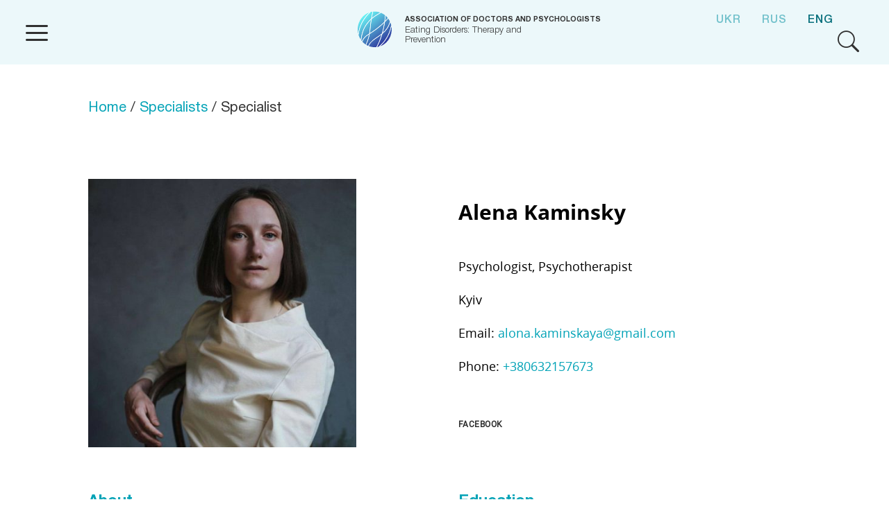

--- FILE ---
content_type: text/html; charset=UTF-8
request_url: http://ed-ua.com/en/specialist/alena-kaminsky/
body_size: 6774
content:
<!DOCTYPE html><html class="no-js" prefix="og: http://ogp.me/ns#"><head> <meta charset="UTF-8"> <meta http-equiv="Content-Type" content="text/html; charset=UTF-8"> <meta http-equiv="X-UA-Compatible" content="IE=edge"> <meta name="viewport" content="width=device-width, initial-scale=1"> <title>Alena Kaminsky | Eating Disorders: Therapy and Prevention</title> <meta name="description" content="Eating Disorders: Therapy and Prevention"> <link rel="apple-touch-icon" sizes="57x57" href="http://ed-ua.com/wp-content/themes/main/framework/assets/img/favicon/apple-icon-57x57.png"><link rel="apple-touch-icon" sizes="60x60" href="http://ed-ua.com/wp-content/themes/main/framework/assets/img/favicon/apple-icon-60x60.png"><link rel="apple-touch-icon" sizes="72x72" href="http://ed-ua.com/wp-content/themes/main/framework/assets/img/favicon/apple-icon-72x72.png"><link rel="apple-touch-icon" sizes="76x76" href="http://ed-ua.com/wp-content/themes/main/framework/assets/img/favicon/apple-icon-76x76.png"><link rel="apple-touch-icon" sizes="114x114" href="http://ed-ua.com/wp-content/themes/main/framework/assets/img/favicon/apple-icon-114x114.png"><link rel="apple-touch-icon" sizes="120x120" href="http://ed-ua.com/wp-content/themes/main/framework/assets/img/favicon/apple-icon-120x120.png"><link rel="apple-touch-icon" sizes="144x144" href="http://ed-ua.com/wp-content/themes/main/framework/assets/img/favicon/apple-icon-144x144.png"><link rel="apple-touch-icon" sizes="152x152" href="http://ed-ua.com/wp-content/themes/main/framework/assets/img/favicon/apple-icon-152x152.png"><link rel="apple-touch-icon" sizes="180x180" href="http://ed-ua.com/wp-content/themes/main/framework/assets/img/favicon/apple-icon-180x180.png"><link rel="icon" type="image/png" sizes="192x192" href="http://ed-ua.com/wp-content/themes/main/framework/assets/img/favicon/android-icon-192x192.png"><link rel="icon" type="image/png" sizes="32x32" href="http://ed-ua.com/wp-content/themes/main/framework/assets/img/favicon/favicon-32x32.png"><link rel="icon" type="image/png" sizes="96x96" href="http://ed-ua.com/wp-content/themes/main/framework/assets/img/favicon/favicon-96x96.png"><link rel="icon" type="image/png" sizes="16x16" href="http://ed-ua.com/wp-content/themes/main/framework/assets/img/favicon/favicon-16x16.png"><link rel="manifest" href="http://ed-ua.com/wp-content/themes/main/framework/assets/img/favicon/manifest.json"><meta name="msapplication-TileColor" content="#ffffff"><meta name="msapplication-TileImage" content="http://ed-ua.com/wp-content/themes/main/framework/assets/img/favicon/ms-icon-144x144.png"><meta name="theme-color" content="#ffffff"> <meta name='robots' content='max-image-preview:large'/> <style>img:is([sizes="auto" i], [sizes^="auto," i]) { contain-intrinsic-size: 3000px 1500px }</style> <link rel="alternate" href="http://ed-ua.com/specialist/olena-kaminska/" hreflang="uk"/><link rel="alternate" href="http://ed-ua.com/ru/specialist/alena-kaminskaya/" hreflang="ru"/><link rel="alternate" href="http://ed-ua.com/en/specialist/alena-kaminsky/" hreflang="en"/><style id='classic-theme-styles-inline-css' type='text/css'>/*! This file is auto-generated */.wp-block-button__link{color:#fff;background-color:#32373c;border-radius:9999px;box-shadow:none;text-decoration:none;padding:calc(.667em + 2px) calc(1.333em + 2px);font-size:1.125em}.wp-block-file__button{background:#32373c;color:#fff;text-decoration:none}</style><style id='global-styles-inline-css' type='text/css'>:root{--wp--preset--aspect-ratio--square: 1;--wp--preset--aspect-ratio--4-3: 4/3;--wp--preset--aspect-ratio--3-4: 3/4;--wp--preset--aspect-ratio--3-2: 3/2;--wp--preset--aspect-ratio--2-3: 2/3;--wp--preset--aspect-ratio--16-9: 16/9;--wp--preset--aspect-ratio--9-16: 9/16;--wp--preset--color--black: #000000;--wp--preset--color--cyan-bluish-gray: #abb8c3;--wp--preset--color--white: #ffffff;--wp--preset--color--pale-pink: #f78da7;--wp--preset--color--vivid-red: #cf2e2e;--wp--preset--color--luminous-vivid-orange: #ff6900;--wp--preset--color--luminous-vivid-amber: #fcb900;--wp--preset--color--light-green-cyan: #7bdcb5;--wp--preset--color--vivid-green-cyan: #00d084;--wp--preset--color--pale-cyan-blue: #8ed1fc;--wp--preset--color--vivid-cyan-blue: #0693e3;--wp--preset--color--vivid-purple: #9b51e0;--wp--preset--gradient--vivid-cyan-blue-to-vivid-purple: linear-gradient(135deg,rgba(6,147,227,1) 0%,rgb(155,81,224) 100%);--wp--preset--gradient--light-green-cyan-to-vivid-green-cyan: linear-gradient(135deg,rgb(122,220,180) 0%,rgb(0,208,130) 100%);--wp--preset--gradient--luminous-vivid-amber-to-luminous-vivid-orange: linear-gradient(135deg,rgba(252,185,0,1) 0%,rgba(255,105,0,1) 100%);--wp--preset--gradient--luminous-vivid-orange-to-vivid-red: linear-gradient(135deg,rgba(255,105,0,1) 0%,rgb(207,46,46) 100%);--wp--preset--gradient--very-light-gray-to-cyan-bluish-gray: linear-gradient(135deg,rgb(238,238,238) 0%,rgb(169,184,195) 100%);--wp--preset--gradient--cool-to-warm-spectrum: linear-gradient(135deg,rgb(74,234,220) 0%,rgb(151,120,209) 20%,rgb(207,42,186) 40%,rgb(238,44,130) 60%,rgb(251,105,98) 80%,rgb(254,248,76) 100%);--wp--preset--gradient--blush-light-purple: linear-gradient(135deg,rgb(255,206,236) 0%,rgb(152,150,240) 100%);--wp--preset--gradient--blush-bordeaux: linear-gradient(135deg,rgb(254,205,165) 0%,rgb(254,45,45) 50%,rgb(107,0,62) 100%);--wp--preset--gradient--luminous-dusk: linear-gradient(135deg,rgb(255,203,112) 0%,rgb(199,81,192) 50%,rgb(65,88,208) 100%);--wp--preset--gradient--pale-ocean: linear-gradient(135deg,rgb(255,245,203) 0%,rgb(182,227,212) 50%,rgb(51,167,181) 100%);--wp--preset--gradient--electric-grass: linear-gradient(135deg,rgb(202,248,128) 0%,rgb(113,206,126) 100%);--wp--preset--gradient--midnight: linear-gradient(135deg,rgb(2,3,129) 0%,rgb(40,116,252) 100%);--wp--preset--font-size--small: 13px;--wp--preset--font-size--medium: 20px;--wp--preset--font-size--large: 36px;--wp--preset--font-size--x-large: 42px;--wp--preset--spacing--20: 0.44rem;--wp--preset--spacing--30: 0.67rem;--wp--preset--spacing--40: 1rem;--wp--preset--spacing--50: 1.5rem;--wp--preset--spacing--60: 2.25rem;--wp--preset--spacing--70: 3.38rem;--wp--preset--spacing--80: 5.06rem;--wp--preset--shadow--natural: 6px 6px 9px rgba(0, 0, 0, 0.2);--wp--preset--shadow--deep: 12px 12px 50px rgba(0, 0, 0, 0.4);--wp--preset--shadow--sharp: 6px 6px 0px rgba(0, 0, 0, 0.2);--wp--preset--shadow--outlined: 6px 6px 0px -3px rgba(255, 255, 255, 1), 6px 6px rgba(0, 0, 0, 1);--wp--preset--shadow--crisp: 6px 6px 0px rgba(0, 0, 0, 1);}:where(.is-layout-flex){gap: 0.5em;}:where(.is-layout-grid){gap: 0.5em;}body .is-layout-flex{display: flex;}.is-layout-flex{flex-wrap: wrap;align-items: center;}.is-layout-flex > :is(*, div){margin: 0;}body .is-layout-grid{display: grid;}.is-layout-grid > :is(*, div){margin: 0;}:where(.wp-block-columns.is-layout-flex){gap: 2em;}:where(.wp-block-columns.is-layout-grid){gap: 2em;}:where(.wp-block-post-template.is-layout-flex){gap: 1.25em;}:where(.wp-block-post-template.is-layout-grid){gap: 1.25em;}.has-black-color{color: var(--wp--preset--color--black) !important;}.has-cyan-bluish-gray-color{color: var(--wp--preset--color--cyan-bluish-gray) !important;}.has-white-color{color: var(--wp--preset--color--white) !important;}.has-pale-pink-color{color: var(--wp--preset--color--pale-pink) !important;}.has-vivid-red-color{color: var(--wp--preset--color--vivid-red) !important;}.has-luminous-vivid-orange-color{color: var(--wp--preset--color--luminous-vivid-orange) !important;}.has-luminous-vivid-amber-color{color: var(--wp--preset--color--luminous-vivid-amber) !important;}.has-light-green-cyan-color{color: var(--wp--preset--color--light-green-cyan) !important;}.has-vivid-green-cyan-color{color: var(--wp--preset--color--vivid-green-cyan) !important;}.has-pale-cyan-blue-color{color: var(--wp--preset--color--pale-cyan-blue) !important;}.has-vivid-cyan-blue-color{color: var(--wp--preset--color--vivid-cyan-blue) !important;}.has-vivid-purple-color{color: var(--wp--preset--color--vivid-purple) !important;}.has-black-background-color{background-color: var(--wp--preset--color--black) !important;}.has-cyan-bluish-gray-background-color{background-color: var(--wp--preset--color--cyan-bluish-gray) !important;}.has-white-background-color{background-color: var(--wp--preset--color--white) !important;}.has-pale-pink-background-color{background-color: var(--wp--preset--color--pale-pink) !important;}.has-vivid-red-background-color{background-color: var(--wp--preset--color--vivid-red) !important;}.has-luminous-vivid-orange-background-color{background-color: var(--wp--preset--color--luminous-vivid-orange) !important;}.has-luminous-vivid-amber-background-color{background-color: var(--wp--preset--color--luminous-vivid-amber) !important;}.has-light-green-cyan-background-color{background-color: var(--wp--preset--color--light-green-cyan) !important;}.has-vivid-green-cyan-background-color{background-color: var(--wp--preset--color--vivid-green-cyan) !important;}.has-pale-cyan-blue-background-color{background-color: var(--wp--preset--color--pale-cyan-blue) !important;}.has-vivid-cyan-blue-background-color{background-color: var(--wp--preset--color--vivid-cyan-blue) !important;}.has-vivid-purple-background-color{background-color: var(--wp--preset--color--vivid-purple) !important;}.has-black-border-color{border-color: var(--wp--preset--color--black) !important;}.has-cyan-bluish-gray-border-color{border-color: var(--wp--preset--color--cyan-bluish-gray) !important;}.has-white-border-color{border-color: var(--wp--preset--color--white) !important;}.has-pale-pink-border-color{border-color: var(--wp--preset--color--pale-pink) !important;}.has-vivid-red-border-color{border-color: var(--wp--preset--color--vivid-red) !important;}.has-luminous-vivid-orange-border-color{border-color: var(--wp--preset--color--luminous-vivid-orange) !important;}.has-luminous-vivid-amber-border-color{border-color: var(--wp--preset--color--luminous-vivid-amber) !important;}.has-light-green-cyan-border-color{border-color: var(--wp--preset--color--light-green-cyan) !important;}.has-vivid-green-cyan-border-color{border-color: var(--wp--preset--color--vivid-green-cyan) !important;}.has-pale-cyan-blue-border-color{border-color: var(--wp--preset--color--pale-cyan-blue) !important;}.has-vivid-cyan-blue-border-color{border-color: var(--wp--preset--color--vivid-cyan-blue) !important;}.has-vivid-purple-border-color{border-color: var(--wp--preset--color--vivid-purple) !important;}.has-vivid-cyan-blue-to-vivid-purple-gradient-background{background: var(--wp--preset--gradient--vivid-cyan-blue-to-vivid-purple) !important;}.has-light-green-cyan-to-vivid-green-cyan-gradient-background{background: var(--wp--preset--gradient--light-green-cyan-to-vivid-green-cyan) !important;}.has-luminous-vivid-amber-to-luminous-vivid-orange-gradient-background{background: var(--wp--preset--gradient--luminous-vivid-amber-to-luminous-vivid-orange) !important;}.has-luminous-vivid-orange-to-vivid-red-gradient-background{background: var(--wp--preset--gradient--luminous-vivid-orange-to-vivid-red) !important;}.has-very-light-gray-to-cyan-bluish-gray-gradient-background{background: var(--wp--preset--gradient--very-light-gray-to-cyan-bluish-gray) !important;}.has-cool-to-warm-spectrum-gradient-background{background: var(--wp--preset--gradient--cool-to-warm-spectrum) !important;}.has-blush-light-purple-gradient-background{background: var(--wp--preset--gradient--blush-light-purple) !important;}.has-blush-bordeaux-gradient-background{background: var(--wp--preset--gradient--blush-bordeaux) !important;}.has-luminous-dusk-gradient-background{background: var(--wp--preset--gradient--luminous-dusk) !important;}.has-pale-ocean-gradient-background{background: var(--wp--preset--gradient--pale-ocean) !important;}.has-electric-grass-gradient-background{background: var(--wp--preset--gradient--electric-grass) !important;}.has-midnight-gradient-background{background: var(--wp--preset--gradient--midnight) !important;}.has-small-font-size{font-size: var(--wp--preset--font-size--small) !important;}.has-medium-font-size{font-size: var(--wp--preset--font-size--medium) !important;}.has-large-font-size{font-size: var(--wp--preset--font-size--large) !important;}.has-x-large-font-size{font-size: var(--wp--preset--font-size--x-large) !important;}:where(.wp-block-post-template.is-layout-flex){gap: 1.25em;}:where(.wp-block-post-template.is-layout-grid){gap: 1.25em;}:where(.wp-block-columns.is-layout-flex){gap: 2em;}:where(.wp-block-columns.is-layout-grid){gap: 2em;}:root :where(.wp-block-pullquote){font-size: 1.5em;line-height: 1.6;}</style><link rel='stylesheet' id='style-css' href='http://ed-ua.com/wp-content/themes/main/framework/assets/css/style.min.css?ver=aaac889ee8e1637e5ce78353103563a0' type='text/css' media='all'/> <script async src="https://www.googletagmanager.com/gtag/js?id=UA-163170210-1"></script><script>
  window.dataLayer = window.dataLayer || [];
  function gtag(){dataLayer.push(arguments);}
  gtag('js', new Date());
  gtag('config', 'UA-163170210-1');
</script></head><body class="theme page "><header class="header"> <div class="header__container"> <div class="grid grid__container"> <div class="row"> <div class="col col__xs_3 col__lg_1 text__lg_center col__xs_align-center"> <a href="#" class="header__menu-toggle js-menu-toggle"> <i class="icon icon-menu"></i> </a> </div> <div class="col col__xs_6 col__lg_6 col__lg-offset-2 text__xs_center"> <a href="http://ed-ua.com/en/" class="header__logo"> <i class="header__logo-icon"></i> <div class="header__title"> <h1 class="header__site-name">Association of Doctors and Psychologists</h1> <h2 class="header__site-description">Eating Disorders: Therapy and Prevention</h2> </div></a> </div>  <div class="col col__xs_3 col__lg_3 text__xs_right col__xs_align-center"> <ul class="lang-toggle"><li class="lang-toggle__item"> <a href="http://ed-ua.com/specialist/olena-kaminska/" class="lang-toggle__link">Ukr</a></li><li class="lang-toggle__item"> <a href="http://ed-ua.com/ru/specialist/alena-kaminskaya/" class="lang-toggle__link">Rus</a></li><li class="lang-toggle__item"> <a href="http://ed-ua.com/en/specialist/alena-kaminsky/" class="lang-toggle__link lang-toggle__link_active">Eng</a></li></ul> <a href="#" class="header__search js-search-form__open"> <i class="icon icon-search"></i> </a> </div> </div> </div> </div></header><div class="breadcrumbs"> <div class="breadcrumbs__container"> <div class="grid grid__container"> <div class="row"> <div class="col col__lg_10 col__lg-offset-1"> <div class="breadcrumbs__path"><a href="http://ed-ua.com/en/">Home</a> / <a href="http://ed-ua.com/en/specialists/">Specialists</a> / Specialist</div> </div> </div> </div> </div></div><section class="navigation"> <div class="navigation__container"> <div class="navigation__close-button js-nav-close"> <i class="icon icon-close"></i></div> <ul class="lang-toggle"><li class="lang-toggle__item"> <a href="http://ed-ua.com/specialist/olena-kaminska/" class="lang-toggle__link">Ukr</a></li><li class="lang-toggle__item"> <a href="http://ed-ua.com/ru/specialist/alena-kaminskaya/" class="lang-toggle__link">Rus</a></li><li class="lang-toggle__item"> <a href="http://ed-ua.com/en/specialist/alena-kaminsky/" class="lang-toggle__link lang-toggle__link_active">Eng</a></li></ul> <nav id="nav-header" class="nav nav_header"><ul id="nav-items" class="nav__items"><li class="nav__item nav__item_has-subnav nav__item-depth-0"><a href="http://ed-ua.com/en/ed-association/" class="nav__link">ED Association</a><ul class="subnav"> <li class="nav__item subnav__item nav__item-depth-1"><a href="http://ed-ua.com/en/ed-association/about-association/" class="nav__link nav__link_subnav">About Association</a></li> <li class="nav__item subnav__item nav__item-depth-1"><a href="http://ed-ua.com/en/ed-association/ethics-committee/" class="nav__link nav__link_subnav">Ethics committee</a></li> <li class="nav__item subnav__item nav__item-depth-1"><a href="http://ed-ua.com/en/ed-association/code-of-ethics-2/" class="nav__link nav__link_subnav">Code of Ethics</a></li> <li class="nav__item subnav__item nav__item-depth-1"><a href="http://ed-ua.com/en/ed-association/scientific-committee/" class="nav__link nav__link_subnav">Scientific committee</a></li> <li class="nav__item subnav__item nav__item-depth-1"><a href="http://ed-ua.com/en/ed-association/partnership-and-information-support-committee/" class="nav__link nav__link_subnav">Partnership and Information Support Committee</a></li></ul></li><li class="nav__item nav__item-depth-0"><a href="http://ed-ua.com/en/specialists/" class="nav__link">Specialists</a></li><li class="nav__item nav__item-depth-0"><a href="http://ed-ua.com/en/blog/" class="nav__link">Blog</a></li><li class="nav__item nav__item-depth-0 js-scroll-to-contacts"><a href="/#contacts" class="nav__link">Contacts</a></li></ul></nav> <ul class="socials__items"><li class="socials__item"> <a href="https://www.facebook.com/eating.ukraine" class="socials__link socials__link_facebook" target="_blank">facebook</a></li><li class="socials__item"> <a href="https://www.youtube.com/" class="socials__link socials__link_youtube" target="_blank">youtube</a></li></ul> </div></section><main class="main"><article class="page specialist"> <div class="page__container"> <div class="grid grid__container"> <div class="row"> <div class="col col__lg_4 col__lg-offset-1"> <figure class="specialist__figure"> <img src="http://ed-ua.com/wp-content/uploads/2020/06/sq2024-01-04-19.23.17-444x444.jpg" alt="Alena Kaminsky" class="specialist__image"> </figure> </div> <div class="col col__lg_5 col__lg-offset-1 col__lg_align-center"> <div class="specialist__details"> <h2 class="specialist__name">Alena Kaminsky</h2> <div class="specialist__meta"> <div class="specialist__directions">Psychologist, Psychotherapist</div> <div class="specialist__location"> Kyiv</div> <div class="specialist__email">Email: <a href="/cdn-cgi/l/email-protection#87e6ebe8e9e6a9ece6eaeee9f4ece6fee6c7e0eae6eeeba9e4e8ea"><span class="__cf_email__" data-cfemail="e0818c8f8e81ce8b818d898e938b819981a0878d81898cce838f8d">[email&#160;protected]</span></a></div> <div class="specialist__phone">Phone: <a href="tel:+380632157673">+380632157673</a></div> </div> <ul class="specialist__socials socials__items"><li class="socials__item"> <a href="https://www.facebook.com/alona.kaminskaya" class="socials__link socials__link_facebook" target="_blank">facebook</a></li></ul> </div> </div> </div> <div class="row"> <div class="col col__lg_4 col__lg-offset-1"> <div class="specialist__about"> <h3 class="specialist__title">About</h3> <p>Приватна практика з 2013 року.</p><p>Основні фокуси &#8211; це робота з порушеннями та розладами харчової поведінки, ставленням до свого тіла, перфекціонізмом та самокритикою. Допомагаю стабілізуватись при тривожних та депресивних станах, втраті інтересу та апатії. Працюю з дорослими (повнолітніми).</p> </div> </div> <div class="col col__lg_4 col__lg-offset-1"> <div class="specialist__education-basic"> <h3 class="specialist__title">Education</h3> <ul class="specialist__educations"><li class="specialist__education"> <h5 class="specialist__education-title">2008</h5> <h5 class="specialist__education-title">2014</h5> <p>Київський національний університет ім. Т. Шевченко</p> <p>Спеціалізація: клінічна психологія.</p></li></ul> </div> </div> </div> <div class="row"> <div class="col col__lg_4 col__lg-offset-1"> <div class="specialist__specialization"> <h3 class="specialist__title">Specialisation</h3> <ul class="specialist__specializations"><li class="specialist__specialization"> <h6 class="specialist__specialization-location"></h6> <div>Спеціалізація роботи</div><div><p>2015-2017 – Клінічний підхід в гештальт-терапії. Національна Асоціація Гештальт-Терапевтів України (НАГТУ)</p><p>2017-2019 – Терапія порушень та розладів харчової поведінки в гештальт-підході. НАГТУ.</p><p>2019 – Терапія прийняття та відповідальності (АСТ). Чисті Когніції.</p><p>2020 – Терапія розладів харчової поведінки: CBT, ACT, CFT. Чисті Когніції.</p><p>2021 – Поглиблений курс АСТ. Чисті Когніції.</p><p>2021 – Вступний воркшоп зі схема-терапії. Сертифікований курс ISST.</p><p>2022-2023 &#8211; Базовий курс зі схема-терапії за стандартами ISST.</p><p>2023 &#8211; Терапія прийняття та відповідальності в роботі (АСТ) з тривожними та депресивними розладами. Psychwire.</p><p>2023 &#8211; Терапія прийняття та відповідальності в роботі (АСТ) з перфекціонізмом. Psychwire.</p></div></li><li class="specialist__specialization"> <h6 class="specialist__specialization-location"></h6> </li></ul> </div> </div> <div class="col col__lg_4 col__lg-offset-1"> <div class="specialist__certificates"> <h3 class="specialist__title">Serificates</h3> <div class="specialist__carousel carousel"> <div class="owl-carousel owl js-owl js-popup-gallery" data-slider-count="2"><div class="carousel__item"> <a href="http://ed-ua.com/wp-content/uploads/2019/10/IMG_7331-e1570198182729-768x1024.jpg" class="carousel__link"><img src="http://ed-ua.com/wp-content/uploads/2019/10/IMG_7331-e1570198182729-178x237.jpg" alt=""></a></div><div class="carousel__item"> <a href="http://ed-ua.com/wp-content/uploads/2019/10/IMG_7332-e1570198197772-768x1024.jpg" class="carousel__link"><img src="http://ed-ua.com/wp-content/uploads/2019/10/IMG_7332-e1570198197772-178x237.jpg" alt=""></a></div><div class="carousel__item"> <a href="http://ed-ua.com/wp-content/uploads/2020/06/10-1280x989.png" class="carousel__link"><img src="http://ed-ua.com/wp-content/uploads/2020/06/10-237x183.png" alt=""></a></div><div class="carousel__item"> <a href="http://ed-ua.com/wp-content/uploads/2020/06/42-1280x989.png" class="carousel__link"><img src="http://ed-ua.com/wp-content/uploads/2020/06/42-237x183.png" alt=""></a></div><div class="carousel__item"> <a href="http://ed-ua.com/wp-content/uploads/2020/06/Snimok-ekrana-2022-05-13-v-10.52.28-791x1024.png" class="carousel__link"><img src="http://ed-ua.com/wp-content/uploads/2020/06/Snimok-ekrana-2022-05-13-v-10.52.28-183x237.png" alt=""></a></div><div class="carousel__item"> <a href="http://ed-ua.com/wp-content/uploads/2020/06/1_n-1280x906.png" class="carousel__link"><img src="http://ed-ua.com/wp-content/uploads/2020/06/1_n-237x168.png" alt=""></a></div><div class="carousel__item"> <a href="http://ed-ua.com/wp-content/uploads/2020/06/3.jpg" class="carousel__link"><img src="http://ed-ua.com/wp-content/uploads/2020/06/3-237x177.jpg" alt=""></a></div><div class="carousel__item"> <a href="http://ed-ua.com/wp-content/uploads/2020/06/2024-01-04-20.00.04-1177x1024.jpg" class="carousel__link"><img src="http://ed-ua.com/wp-content/uploads/2020/06/2024-01-04-20.00.04-237x206.jpg" alt=""></a></div><div class="carousel__item"> <a href="http://ed-ua.com/wp-content/uploads/2020/06/Znimok-ekrana-2024-01-04-o-19.40.59-783x1024.png" class="carousel__link"><img src="http://ed-ua.com/wp-content/uploads/2020/06/Znimok-ekrana-2024-01-04-o-19.40.59-181x237.png" alt=""></a></div> </div></div> </div> </div> </div> </div> </div></article></main><footer class="footer"> <div class="footer__container"> <div class="grid grid__container"> <div class="footer__socials"> <h5 class="footer__title">We in socials:</h5> <ul class="socials__items"><li class="socials__item"> <a href="https://www.facebook.com/eating.ukraine" class="socials__link socials__link_facebook" target="_blank">facebook</a></li><li class="socials__item"> <a href="https://www.youtube.com/" class="socials__link socials__link_youtube" target="_blank">youtube</a></li></ul></div> <div class="footer__copyright">© 2019 Eating Disorders: Therapy and Prevention. All Rights Reserved.</div> </div> </div></footer><script data-cfasync="false" src="/cdn-cgi/scripts/5c5dd728/cloudflare-static/email-decode.min.js"></script><script type="speculationrules">
{"prefetch":[{"source":"document","where":{"and":[{"href_matches":"\/*"},{"not":{"href_matches":["\/wp-*.php","\/wp-admin\/*","\/wp-content\/uploads\/*","\/wp-content\/*","\/wp-content\/plugins\/*","\/wp-content\/themes\/main\/*","\/*\\?(.+)"]}},{"not":{"selector_matches":"a[rel~=\"nofollow\"]"}},{"not":{"selector_matches":".no-prefetch, .no-prefetch a"}}]},"eagerness":"conservative"}]}
</script><div class="overlay"></div><script type="text/javascript" src="http://ed-ua.com/wp-content/themes/main/framework/assets/js/vendors.min.js?ver=3b8c2718931b20e36e77f2c31584a62e" id="vendors-js"></script><script type="text/javascript" id="scripts-js-extra">
/* <![CDATA[ */
var framework = {"ajax":{"url":"http:\/\/ed-ua.com\/wp-admin\/admin-ajax.php"},"path":{"author":"\/author\/","blog":"\/blog\/"},"0":[]};
var autocomplete = {"names":["Zhanna Bevzenko","Olga Ozerna","Olha Tishevska","Tetiana Lakusta","Yevheniia Subotina","Nataliia Ladynska","Iryna Polishchuk","Iuliia Komarova","Mariia Kostiukevych","Viktoriya Taran","Yuliia  Osmak","Nataliya Rudko","Aleksandra Buts","Marta Kovalova","Khrystyna Zhyvaho","Alona Solomatina","Nataliia Bilevych","Nataliia Zhdaniuk","Alina Pedchenko","Olena Brener","Natalia Monachova","Iryna Raspopina","Julia Kudelya","Oksana Matvisiv","Natalia Naumova","Olga Hitrova","Margarita Zelena","Anastasiya Ratushna","Natalia Trutenko","Victoria Kalenskaya","Katerina Girenko","Daria Boiko","Daria Rakhubovskaya","Elena Tytskaya","Inna Hrytskevych","Oksana Prykhodska","Maria Gubko","Nadiia Chalova","Maryna Sabeska","Ivanna Mizgir","Maryna Bilousova","Olga Sushko","Nadiia Volchenska","Yuliia Yashchyshyna","Maryna Fatieieva","Olha  Lazarenko","Natalya Tkachenko","Tetiana Nazarenko","Maria Milovidova","Alena Kaminsky","Anna Gerasimenko","Anna Mozgova"],"locations":["Kyiv","Tbilisi","Bratislava","Lviv","Dubai","Augsburg","Poltava","Vinnytsia","Odesa","Denver","Marseille","Paris","Miami","Mykolayiv","Kramatorsk","Lutsk","Dusseldorf"]};
/* ]]> */
</script><script type="text/javascript" src="http://ed-ua.com/wp-content/themes/main/framework/assets/js/scripts.min.js?ver=afae1141216698df910c5fc6e995eae9" id="scripts-js"></script><div class="search-form"> <div class="search-form__container"> <div class="grid grid__container"> <div class="row"> <div class="col col__lg_10 col__lg-offset-1"> <form role="search" method="get" class="search-form__form form" action="http://ed-ua.com/en/"> <div class="search-form__elements"> <div class="search-form__element form__element"> <input type="search" class="search-form__input form__input form__input_text" name="s" placeholder="Search"/> </div> <div class="search-form__close-button js-search-form__close"> <i class="icon icon-close"></i> </div> </div> </form> </div> </div> </div> </div></div><script defer src="https://static.cloudflareinsights.com/beacon.min.js/vcd15cbe7772f49c399c6a5babf22c1241717689176015" integrity="sha512-ZpsOmlRQV6y907TI0dKBHq9Md29nnaEIPlkf84rnaERnq6zvWvPUqr2ft8M1aS28oN72PdrCzSjY4U6VaAw1EQ==" data-cf-beacon='{"version":"2024.11.0","token":"a330c1fb1ce04de19d66e4d7095d870f","r":1,"server_timing":{"name":{"cfCacheStatus":true,"cfEdge":true,"cfExtPri":true,"cfL4":true,"cfOrigin":true,"cfSpeedBrain":true},"location_startswith":null}}' crossorigin="anonymous"></script>
</body></html>
